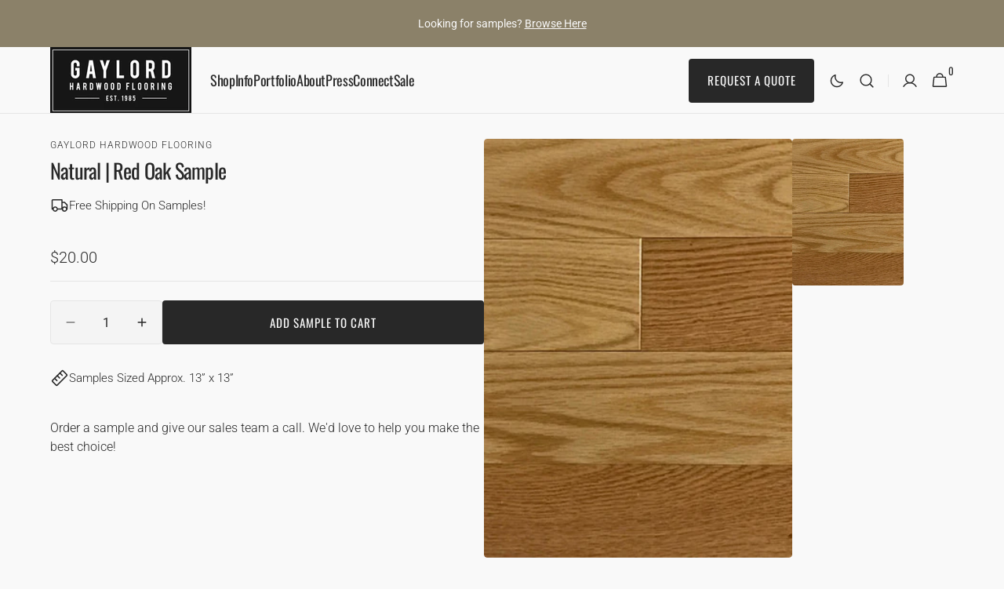

--- FILE ---
content_type: text/css
request_url: https://www.gaylordhardwoodflooring.com/cdn/shop/t/26/assets/section-rich-text.css?v=57727015496830920181756228036
body_size: -474
content:
.rich-text{margin:auto;text-align:center}.rich-text--align-left{text-align:left}.rich-text--align-left .rich-text__heading,.rich-text--align-left .rich-text__text{margin-right:auto}.rich-text--align-right{text-align:right}.rich-text--align-right .rich-text__heading,.rich-text--align-right .rich-text__text{margin-left:auto}.rich-text--align-center{text-align:center}.rich-text--align-center .rich-text__heading,.rich-text--align-center .rich-text__text{margin-inline:auto}.rich-text__heading{max-width:100rem}.rich-text__text{max-width:90.3rem}.rich-text__text p{margin:0}.rich-text__text h1,.rich-text__text h2,.rich-text__text h3,.rich-text__text h4,.rich-text__text h5,.rich-text__text h6{margin-block:1.6rem}.rich-text--full-width{max-width:initial;width:100%}.rich-text:not(.rich-text--full-width) .rich-text__blocks{border-radius:.4rem;padding-inline:2rem}@media screen and (min-width: 1200px){.rich-text:not(.rich-text--full-width) .rich-text__blocks{padding-inline:4rem}}.rich-text__blocks{margin:auto}.rich-text__blocks>*{margin-top:0;margin-bottom:0}.rich-text__blocks *{overflow-wrap:break-word}.rich-text__blocks>*+*{margin-top:1.6rem}.rich-text__blocks>*+a{margin-top:2.4rem}
/*# sourceMappingURL=/cdn/shop/t/26/assets/section-rich-text.css.map?v=57727015496830920181756228036 */


--- FILE ---
content_type: text/css
request_url: https://www.gaylordhardwoodflooring.com/cdn/shop/t/26/assets/section-popular-products.css?v=28186986604695021891756228036
body_size: -37
content:
.popular-products__content{display:grid;grid-template-columns:1fr auto;gap:2.4rem;overflow:hidden}@media screen and (min-width: 750px){.popular-products__content{gap:3.2rem}}@media screen and (min-width: 1200px){.popular-products__content{gap:4.8rem}}@media screen and (min-width: 1200px){.popular-products__content_no-heading{gap:4rem}}.popular-products__top{align-self:center}.popular-products__subtitle{margin-bottom:0}.popular-products__subtitle+.popular-products__content{margin-top:1rem}.popular-products__heading{margin:0}.popular-products__button{grid-row:2;grid-column:span 2;align-self:center}@media screen and (min-width: 576px){.popular-products__button{grid-row:unset;grid-column:2;text-align:end}}@media screen and (max-width: 575px){.popular-products__top+.popular-products__button{grid-row:3}}.popular-products__wrapper{display:grid;gap:2.4rem .8rem;grid-column:span 2}@media screen and (min-width: 576px){.popular-products__wrapper--2,.popular-products__wrapper--3,.popular-products__wrapper--4{grid-template-columns:repeat(2,1fr)}}@media screen and (min-width: 990px){.popular-products__wrapper--3,.popular-products__wrapper--4{grid-template-columns:repeat(3,1fr)}}@media screen and (min-width: 1100px){.popular-products__wrapper--4{grid-template-columns:repeat(4,1fr)}}@media screen and (max-width: 575px){.popular-products--2-mobile:not(.popular-products__wrapper--1){grid-template-columns:repeat(2,1fr)}}@media screen and (max-width: 575px){.popular-products--2-mobile .collection-product-card .card-information__group{flex-direction:column;row-gap:.8rem}.popular-products--2-mobile .collection-product-card .rating{margin-bottom:0}.popular-products--2-mobile .collection-product-card .rating__stars{margin:0 .3rem 0 0}.popular-products--2-mobile .collection-product-card .rating-star:before{font-size:1.5rem}.popular-products--2-mobile .collection-product-card .rating-text{font-size:1.2rem}.popular-products--2-mobile .collection-product-card .rating-count{font-size:1rem}.popular-products--2-mobile .collection-product-card .card__title{font-size:calc(var(--font-heading-card-scale) * .9rem)}.popular-products--2-mobile .collection-product-card .card__description{font-size:1rem}.popular-products--2-mobile .collection-product-card .card__information-top{position:static;padding:1rem 0 .2rem}.popular-products--2-mobile .collection-product-card .card__badge{position:absolute;top:.8rem;left:.8rem;right:.8rem;max-width:100%}.popular-products--2-mobile .collection-product-card .badge{font-size:1.1rem}.popular-products--2-mobile .collection-product-card .card__subtitle,.popular-products--2-mobile .collection-product-card .card__vendor:after{font-size:.8rem}.popular-products--2-mobile .collection-product-card .card-information{padding:0}.popular-products--2-mobile .collection-product-card .price{font-size:1.2rem}.popular-products--2-mobile .collection-product-card .price--on-sale .price__sale{flex-direction:row;align-items:flex-start;column-gap:.4rem}.popular-products--2-mobile .collection-product-card .price--on-sale .price__sale dt{order:1}}
/*# sourceMappingURL=/cdn/shop/t/26/assets/section-popular-products.css.map?v=28186986604695021891756228036 */


--- FILE ---
content_type: text/css
request_url: https://www.gaylordhardwoodflooring.com/cdn/shop/t/26/assets/section-image-banner.css?v=74837600765989103101756228036
body_size: 333
content:
.image-banner.container .banner__media{border-radius:.4rem}@media screen and (min-width: 990px){.image-banner.container .banner__media{border-radius:none}}.image-banner.container .image-banner__wrapper{padding-top:2.4rem;padding-bottom:0}@media screen and (min-width: 750px){.image-banner.container .image-banner__wrapper{padding:4rem}}@media screen and (min-width: 1360px){.image-banner.container .image-banner__wrapper{padding:6.4rem}}@media screen and (max-width: 749px){.image-banner .banner>.banner__media--recommended{height:25rem}.image-banner .banner>.banner__media:not(.banner__media--recommended):before{content:"";display:block;padding-bottom:var(--padding-bottom-mobile)}}@media screen and (max-width: 749.99px){.image-banner .banner>.banner__media .desktop--image{display:none}.image-banner .banner>.banner__media .mobile--image{display:block}}@media screen and (min-width: 750px){.image-banner .banner>.banner__media.image--mobile{display:none}.image-banner .banner>.banner__media .desktop--image{display:block}.image-banner .banner>.banner__media .mobile--image{display:none}}.image-banner__heading{position:relative;margin-bottom:1.6rem;z-index:3}@media screen and (min-width: 990px){.image-banner__heading{margin-bottom:2.4rem}}.image-banner__heading p{margin-top:0}.image-banner__heading p:last-child{margin-bottom:0}.image-banner__wrapper{display:flex;flex-direction:column;padding-block:2.4rem;height:100%}@media screen and (min-width: 750px){.image-banner__wrapper{padding-block:4rem}}@media screen and (min-width: 1360px){.image-banner__wrapper{padding-block:6.4rem}}.image-banner__wrapper--full{width:100%}.image-banner__wrapper--small .image-banner__subheading,.image-banner__wrapper--small .image-banner__heading{max-width:30rem}@media screen and (min-width: 1200px){.image-banner__wrapper--small .image-banner__subheading,.image-banner__wrapper--small .image-banner__heading{max-width:56.9rem}}@media screen and (min-width: 1360px){.image-banner__wrapper--small .image-banner__subheading,.image-banner__wrapper--small .image-banner__heading{max-width:61.7rem}}.image-banner__wrapper--small .image-banner__information{max-width:38.3rem}.image-banner__wrapper--medium .image-banner__subheading,.image-banner__wrapper--medium .image-banner__heading,.image-banner__wrapper--medium .image-banner__information{max-width:40rem}@media screen and (min-width: 1200px){.image-banner__wrapper--medium .image-banner__subheading,.image-banner__wrapper--medium .image-banner__heading,.image-banner__wrapper--medium .image-banner__information{max-width:65rem}}@media screen and (min-width: 1360px){.image-banner__wrapper--medium .image-banner__subheading,.image-banner__wrapper--medium .image-banner__heading,.image-banner__wrapper--medium .image-banner__information{max-width:69.8rem}}.image-banner__wrapper--large .image-banner__subheading,.image-banner__wrapper--large .image-banner__heading,.image-banner__wrapper--large .image-banner__information{max-width:50rem}@media screen and (min-width: 1200px){.image-banner__wrapper--large .image-banner__subheading,.image-banner__wrapper--large .image-banner__heading,.image-banner__wrapper--large .image-banner__information{max-width:69.8rem}}@media screen and (min-width: 1360px){.image-banner__wrapper--large .image-banner__subheading,.image-banner__wrapper--large .image-banner__heading,.image-banner__wrapper--large .image-banner__information{max-width:133rem}}.image-banner .subtitle{color:rgba(var(--color-foreground),.7)}.image-banner__button{margin-top:2.4rem}@media screen and (min-width: 1200px){.image-banner__button{margin-top:3.2rem}}.image-banner__information-additional{margin-top:3.2rem}@media screen and (min-width: 1360px){.image-banner__information-additional{margin-top:4.8rem}}.image-banner__text{position:relative;margin:0;z-index:3}.image-banner__text p:first-child{margin-top:0}.image-banner__text p:last-child{margin-bottom:0}.image-banner__subheading{position:relative;z-index:3}.image-banner__subheading--additional{margin-bottom:.8rem;color:rgb(var(--color-foreground))}.image-banner__image-additional{position:relative;display:block;z-index:3}.image-banner .banner{display:flex;position:relative;flex-direction:column;min-height:initial}@media screen and (min-width: 750px){.image-banner .banner{flex-direction:row;border-radius:.4rem;overflow:hidden}.image-banner .banner--container{padding-inline:0;border-radius:0}}.image-banner .banner--container{padding-inline:0}@media screen and (max-width: 750px){.image-banner .banner.color-background-1 .image-banner__wrapper{padding-bottom:0}}.image-banner .banner.color-background-2:not(.banner--container),.image-banner .banner.color-background-3:not(.banner--container),.image-banner .banner.color-background-4:not(.banner--container){border-radius:.4rem}@media screen and (max-width: 750px){.image-banner .banner.color-background-2:not(.banner--container) .image-banner__wrapper,.image-banner .banner.color-background-3:not(.banner--container) .image-banner__wrapper,.image-banner .banner.color-background-4:not(.banner--container) .image-banner__wrapper{padding:2rem}}.image-banner .banner:not(:last-child){margin-bottom:2.4rem}@media screen and (min-width: 750px){.image-banner .banner--left{align-items:center;justify-content:flex-start}}@media screen and (min-width: 750px){.image-banner .banner--top-left{align-items:flex-start}}@media screen and (min-width: 750px){.image-banner .banner--bottom-left{align-items:flex-end}}@media screen and (min-width: 750px){.image-banner .banner--center{align-items:center;justify-content:center;text-align:center}.image-banner .banner--center .image-banner__subheading,.image-banner .banner--center .image-banner__heading,.image-banner .banner--center .image-banner__information{margin-inline:auto}.image-banner .banner--center .image-banner__column{margin:0 auto}}@media screen and (min-width: 750px){.image-banner .banner--right{justify-content:flex-end;align-items:center;text-align:right}.image-banner .banner--right .image-banner__subheading,.image-banner .banner--right .image-banner__heading,.image-banner .banner--right .image-banner__information{margin-inline-start:auto}}.image-banner .banner--top-right{justify-content:flex-end;align-items:flex-start;text-align:right}.image-banner .banner--top-right .image-banner__subheading,.image-banner .banner--top-right .image-banner__heading,.image-banner .banner--top-right .image-banner__information{margin-inline-start:auto}.image-banner .banner--bottom-right{justify-content:flex-end;align-items:flex-end;text-align:right}.image-banner .banner--bottom-right .image-banner__subheading,.image-banner .banner--bottom-right .image-banner__heading,.image-banner .banner--bottom-right .image-banner__information{margin-inline-start:auto}.image-banner .banner__media{height:100%;left:0;top:0;width:100%;position:relative}@media screen and (min-width: 750px){.image-banner .banner__media{position:absolute;height:100%}}.image-banner .banner__media--adapt{height:auto}@media (max-width: 749.99px){.image-banner .banner__media--adapt img{position:static}}.image-banner .banner--adapt{height:auto}
/*# sourceMappingURL=/cdn/shop/t/26/assets/section-image-banner.css.map?v=74837600765989103101756228036 */


--- FILE ---
content_type: text/css
request_url: https://www.gaylordhardwoodflooring.com/cdn/shop/t/26/assets/section-product-recommendations.css?v=49270013268796770521756228036
body_size: 547
content:
.product-recommendations{display:block;overflow:hidden}.product-recommendations__list{margin-top:2.4rem;position:relative}@media (min-width: 1200px){.product-recommendations__list{margin-top:4.8rem}}.product-recommendations__list .swiper-wrapper{height:auto;box-sizing:border-box}.product-recommendations__list .collection-product-card{width:100%}@media (min-width: 576px){.product-recommendations__list .collection-product-card{width:calc((100% - 8px)/2)}}@media (min-width: 750px){.product-recommendations__list .collection-product-card{width:calc((100% - 16px) / 3)}}@media (min-width: 1200px){.product-recommendations__list .collection-product-card{width:calc((100% - 24px)/4)}}@media screen and (max-width: 575px){.product-recommendations__list--2-mobile .collection-product-card{width:calc((100% - 8px)/2)}}.product-recommendations__list:not(.swiper-initialized) .swiper-wrapper{opacity:0}@media (min-width: 576px){.product-recommendations__list:not(.swiper-initialized) .collection-product-card{margin-right:8px}}@media screen and (max-width: 575px){.product-recommendations__list--2-mobile:not(.swiper-initialized) .collection-product-card{margin-right:8px}}.product-recommendations__slider-nav{position:absolute;left:0;right:0;z-index:1;display:flex;justify-content:space-between;transform:translateY(-50%);pointer-events:none}@media (min-width: 1200px){.product-recommendations__slider-nav{left:-3rem;right:-3rem}}.product-recommendations__slider-nav .swiper-button-prev,.product-recommendations__slider-nav .swiper-button-next{width:4.4rem;height:4.4rem;pointer-events:all}@media (min-width: 1200px){.product-recommendations__slider-nav .swiper-button-prev,.product-recommendations__slider-nav .swiper-button-next{width:5.2rem;height:5.2rem}}.product-recommendations__slider-nav .swiper-button-prev.swiper-button-disabled,.product-recommendations__slider-nav .swiper-button-next.swiper-button-disabled{opacity:0;pointer-events:none}.product-recommendations__item--border{padding-top:4rem;border-top:.1rem solid rgb(var(--color-border))}.product-recommendations__heading{margin:0}.product-recommendations .grid__item{padding-bottom:0}.product-recommendations .card-wrapper{background-color:transparent!important}.product-recommendations .product-form__controls-group label.color-swatch{width:1.6rem!important;height:1.6rem!important}.product-recommendations .product-form__controls-group label.color-swatch:after{width:1rem!important;height:1rem!important}@media screen and (max-width: 575px){.product-recommendations__list--2-mobile .product-recommendations__slider-nav{top:30%;left:-1rem;right:-1rem}}@media screen and (max-width: 575px){.product-recommendations__list--2-mobile .collection-product-card .card-information__group{flex-direction:column;row-gap:.8rem}.product-recommendations__list--2-mobile .collection-product-card .rating{margin-bottom:0}.product-recommendations__list--2-mobile .collection-product-card .rating__stars{margin:0 .3rem 0 0}.product-recommendations__list--2-mobile .collection-product-card .rating-star:before{font-size:1.5rem}.product-recommendations__list--2-mobile .collection-product-card .rating-text{font-size:1.2rem}.product-recommendations__list--2-mobile .collection-product-card .rating-count{font-size:1rem}.product-recommendations__list--2-mobile .collection-product-card .card__title{font-size:calc(var(--font-heading-card-scale) * .9rem)}.product-recommendations__list--2-mobile .collection-product-card .card__description{font-size:1rem}.product-recommendations__list--2-mobile .collection-product-card .card__information-top{position:static;padding:1rem 0 .2rem}.product-recommendations__list--2-mobile .collection-product-card .card__badge{position:absolute;top:.8rem;left:.8rem;right:.8rem;max-width:100%}.product-recommendations__list--2-mobile .collection-product-card .badge{font-size:1.1rem}.product-recommendations__list--2-mobile .collection-product-card .card__subtitle,.product-recommendations__list--2-mobile .collection-product-card .card__vendor:after{font-size:.8rem}.product-recommendations__list--2-mobile .collection-product-card .card-information{padding:0}.product-recommendations__list--2-mobile .collection-product-card .price{font-size:1.2rem}.product-recommendations__list--2-mobile .collection-product-card .price--on-sale .price__sale{flex-direction:row;align-items:flex-start;column-gap:.4rem}.product-recommendations__list--2-mobile .collection-product-card .price--on-sale .price__sale dt{order:1}}[data-scheme=light] .product-recommendations.color-background-3 .card-wrapper,[data-scheme=light] .product-recommendations.color-background-4 .card-wrapper{--color-background: 40,40,40;--color-background-secondary: 31,31,31;--gradient-background: #282828;--color-foreground: 249, 249, 249;--color-foreground-secondary: 169, 169, 169;--color-foreground-title: 249, 249, 249;--color-button-text: 249, 249, 249;--color-button-text-hover: 249, 249, 249;--color-button: 40, 40, 40;--color-button-hover: 53, 53, 53;--color-button-secondary: 249, 249, 249;--color-button-secondary-hover: 238, 238, 238;--color-button-secondary-text: 40, 40, 40;--color-button-secondary-text-hover: 40, 40, 40;--color-button-tertiary-text: 40, 40, 40;--color-button-tertiary-text-hover: 249, 249, 249;--color-button-tertiary: 40, 40, 40;--color-button-tertiary-hover: 40, 40, 40;--color-overlay: 105, 105, 105;--color-border-input: 62, 62, 62;--color-border-input-hover: 62, 62, 62;--color-background-input: 53, 53, 53;--color-background-input-hover: 62, 62, 62;--color-border: 62, 62, 62;--color-card-price-new: 249, 249, 249}@media (prefers-color-scheme: light){[data-scheme=auto] .product-recommendations.color-background-3 .card-wrapper,[data-scheme=auto] .product-recommendations.color-background-4 .card-wrapper{--color-background: 40,40,40;--color-background-secondary: 31,31,31;--gradient-background: #282828;--color-foreground: 249, 249, 249;--color-foreground-secondary: 169, 169, 169;--color-foreground-title: 249, 249, 249;--color-button-text: 249, 249, 249;--color-button-text-hover: 249, 249, 249;--color-button: 40, 40, 40;--color-button-hover: 53, 53, 53;--color-button-secondary: 249, 249, 249;--color-button-secondary-hover: 238, 238, 238;--color-button-secondary-text: 40, 40, 40;--color-button-secondary-text-hover: 40, 40, 40;--color-button-tertiary-text: 40, 40, 40;--color-button-tertiary-text-hover: 249, 249, 249;--color-button-tertiary: 40, 40, 40;--color-button-tertiary-hover: 40, 40, 40;--color-overlay: 105, 105, 105;--color-border-input: 62, 62, 62;--color-border-input-hover: 62, 62, 62;--color-background-input: 53, 53, 53;--color-background-input-hover: 62, 62, 62;--color-border: 62, 62, 62;--color-card-price-new: 249, 249, 249}}
/*# sourceMappingURL=/cdn/shop/t/26/assets/section-product-recommendations.css.map?v=49270013268796770521756228036 */
